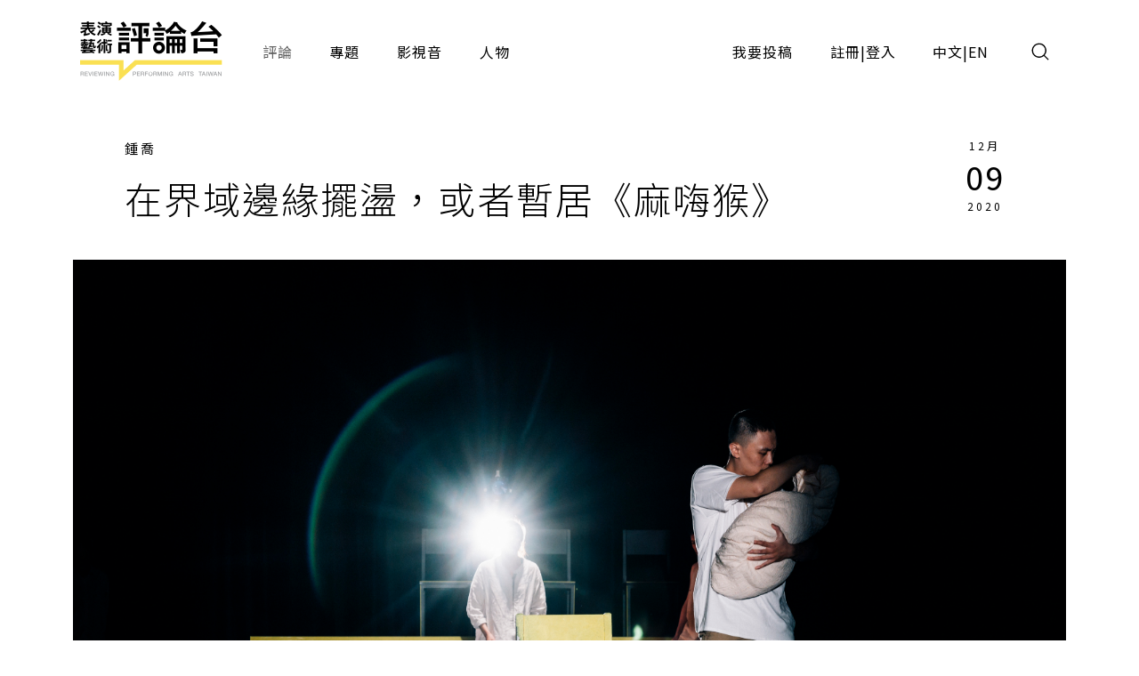

--- FILE ---
content_type: text/html;charset=UTF-8
request_url: https://pareviews.ncafroc.org.tw/comments/8afb9144-95c1-4bab-9370-7a84d62ec970
body_size: 20325
content:
<!DOCTYPE html>
<html>
<head>
  <meta charset="utf-8">
  
  <title>在界域邊緣擺盪，或者暫居《麻嗨猴》 - 鍾喬｜評論｜表演藝術評論台</title>
  <link rel="icon" href="/common/img/favicon.jpg">
  <meta name="viewport" content="width=device-width, initial-scale=1.0, maximum-scale=1.0, user-scalable=0" />
  <link href="https://fonts.googleapis.com/css2?family=Noto+Sans+TC:wght@300;400;500;700&display=swap" rel="stylesheet">
  <link href="https://fonts.googleapis.com/css2?family=Maven+Pro&display=swap" rel="stylesheet">

  <!-- core -->
  <script src="/core/jquery-3.5.1/jquery-3.5.1.min.js"></script>
  <link href="/core/bootstrap-5.1.2/css/bootstrap.min.css" rel="stylesheet">
  <script src="/core/bootstrap-5.1.2/js/bootstrap.bundle.min.js"></script>

  <!-- plugins -->
  <link href="/plugins/fontawesome-free-5.15.1-web/css/all.min.css" rel="stylesheet">
  <script src="/plugins/svg-inject-v1.2.3/svg-inject.min.js"></script>
  <link href="/plugins/swiper-6.3.4/swiper-bundle.min.css" rel="stylesheet">
  <script src="/plugins/swiper-6.3.4/swiper-bundle.min.js"></script>
  <script src="/plugins/jquery.marquee@1.6.0/jquery.marquee.min.js"></script>
  <script src="/plugins/twbs-pagination-1.4.2/jquery.twbsPagination.min.js"></script>
  <script src="/plugins/validate/jquery.validate.min.js"></script>
  <script src="/plugins/validate/messages_zh_TW.js"></script>
  <script src="/plugins/jquery-resizable@0.3.5/jquery-resizable.min.js"></script>
  <script src="/plugins/jquery.marquee@1.6.0/jquery.marquee.min.js"></script>
  <script src="/plugins/gsap-public/minified/gsap.min.js"></script>
  <script src="/plugins/popperjs@2.10.2/popper.min.js"></script>

  <!-- main -->
  <link href="/common/css/simplify.css" rel="stylesheet">
  <link href="/common/css/main.css" rel="stylesheet">
  <script src="/common/js/main.js"></script>
  <script>
      $(function(){
          var contextPath = "";

          $( "#search input[name=search-keyword]" ).keypress(function(e) {
              if(e.which == 13) {
                  $('.header-search-btn').trigger('click');
              }
          });

          $('.header-search-btn').click(function() {
              var keyword = $('input[name=search-keyword]').val();
              if (keyword !== '') {
                  window.location.href = contextPath + '/search?param=comment&keyword=' + keyword;
              }
          });
      });
  </script>
  <!-- Google tag (gtag.js) -->
  <script async src="https://www.googletagmanager.com/gtag/js?id=G-YV2XEZ9LV4"></script>
  <script>
      window.dataLayer = window.dataLayer || [];
      function gtag(){dataLayer.push(arguments);}
      gtag('js', new Date());

      gtag('config', 'G-YV2XEZ9LV4');
  </script>
  <style>
    @media screen and (min-width: 576px) {
      .footer_sponsors >div:nth-child(2) img {
        margin-bottom: 16px;
      }
    }
  </style>
  
  <meta property="og:title" content="在界域邊緣擺盪，或者暫居《麻嗨猴》 - 鍾喬｜評論｜表演藝術評論台" />
  <meta property="og:type" content="website"/>
  <meta property="og:url" content="https://pareviews.ncafroc.org.tw/comments/8afb9144-95c1-4bab-9370-7a84d62ec970" />
  <meta property="og:image" content="https://pareviews.ncafroc.org.tw//wp-content/uploads/2020/12/LYQ201125-烏犬劇場《麻嗨猴》spacing-_DSC0171.jpg" />
  <meta property="og:description" content="鍾喬（特約評論人） 有一片田野，他位於是非對錯的界域之外。我在那裏等你，當靈魂躺臥在那片草地上時⋯⋯ 這行詩，是這齣戲刪掉的一首詩中，值得特別關注的一行。因為，它間接揭露了，這齣戲預期在吸毒的社會命題" />
  <script>
        var size = 1;

        $(function(){
            var myPopoverTrigger = document.getElementById('sharedLink');
            myPopoverTrigger.addEventListener('shown.bs.popover', function () {
                copyPopover();
                $('#sharedLink').popover('hide');
                $('#sharedLink-m').popover('hide');
            });

            $('#sharedLink').click(function() {
                $('#sharedLink').popover('show');
            });

            $('#sharedLink-m').click(function() {
                $('#sharedLink-m').popover('show');
            });

            new toolBoxAnimation()
            new setFontSize('.editorBox')
            image_alt_append_figcaption('.editorBox')

            for (let i = 0; i < size; i++) {
                let noteText = '註' + (i + 1);
                let spanHtml = `<span id='wnote-${i + 1}' style='color: blue; cursor: pointer;'>${noteText}</span>`;

                $('.editorBox > div p:contains("' + noteText + '")').each(function () {
                    let html = $(this).html();
                    let updatedHtml = html.replace(noteText, spanHtml);
                    $(this).html(updatedHtml);
                });
            }

            for (let i = size; i > 0; i--) {
                let $note = $('.editorBox > div p:contains("註' + i + '")');
                $note.after($('#note-' + (i - 1)));

                $('#wnote-' + i).click(function() {
                    $('#note-' + (i - 1)).toggle();
                });
            }

            $('.editorBox--note_box').hide();

            let recommend1 = new Swiper("#recommend1", {
                slidesPerView: 1,
                spaceBetween: 16,
                autoHeight: true,
                breakpoints: {
                    576: {
                        slidesPerView: 2,
                        spaceBetween: 16,
                    },
                    992: {
                        slidesPerView: 3,
                        spaceBetween: 16,
                    },
                    1200: {
                        slidesPerView: 3,
                        spaceBetween: 24,
                    }
                },
                navigation: {
                    nextEl: ".next",
                    prevEl: ".prev",
                },
                pagination: {
                    el: ".swiper-pagination",
                    clickable: true,
                },
            });

            $('blockquote').addClass('editorBox--quote_box f-h3');

            $('.editorBox > div a').attr('target', '_blank');
        });

        /**
         * 置頂按鈕
         */
        function toTop(){
            document.body.scrollTop = 0;
            document.documentElement.scrollTop = 0;
        }

        /**
         * 區塊設定文字大小
         * [js-font-size=sm|md|lg] to change all children font-size of target
         */
        class setFontSize {
            constructor( target ){
                this.target = target || console.error('you haven\'t set target.')
                this.nowCls = ''
                this.elements_Px = []
                this.init()
                this.listeners()
            }

            init(){
                let This = this
                $.each( $(This.target).find('*'), function(idx,ele){
                    This.elements_Px.push( $(ele).css('font-size') )
                })
            }

            to( num, cls = null ){
                let This = this
                if ( cls == null || this.nowCls !== cls ){
                    This.nowCls = cls
                    $.each( $(This.target).find('*'), function(idx,ele){
                        $(ele).css('font-size', `calc( ${This.elements_Px[idx]} * ${num} )`)
                    })
                }
            }

            listeners(){
                let This = this
                $('[js-font-size]').on('click', function(){
                    switch ( $(this).attr('js-font-size') ){
                        case 'sm':
                            This.to( 0.9, 'sm' )
                            break
                        case 'md':
                            This.to( 1, 'md' )
                            break
                        case 'lg':
                            This.to( 1.2, 'lg' )
                            break
                        default:
                            This.to( 1, null )
                            break
                    }
                })
            }
        }


        /**
         * 按鈕動畫
         * .js-toolbox-trigger to trigger closest [js-toolbox]
         */
        class toolBoxAnimation {
            constructor(){
                this.TL = []
                this.gsap_option = {
                    duration: 0.3,
                    x: 0,
                    y: 0,
                    stagger: 0.05,
                    ease: 'back.in(1.3)'
                }
                this.init()
                this.listeners()
            }

            init(){
                $.each( $('[js-toolbox]'), function(idx,ele){
                    $(ele).attr('js-toolbox',idx)
                })
                this.update()
            }

            update(){
                if ( window.innerWidth >= 992 ){ // PC
                    this.gsap_option.x = function(idx, target, targets) {
                        let width = targets.slice( idx, targets.length ).reduce( (acc, item) => { // 計算各按鈕離最右邊的距離
                            return acc + $(item).outerWidth()
                        }, 0)
                        return width
                    }
                    this.gsap_option.y = 0
                } else { // M
                    this.gsap_option.y = function(idx, target, targets) {
                        let height = targets.slice( idx, targets.length ).reduce( (acc, item) => { // 計算各按鈕離最上邊的距離
                            return acc - $(item).outerHeight()
                        }, 0)
                        return height
                    }
                    this.gsap_option.x = 0
                }
                let This = this
                $.each( $('[js-toolbox]'), function(idx,ele){
                    let item = $(`[js-toolbox=${idx}] .js-toolbox-item`)
                    if ( This.TL[idx] ){
                        TweenMax.set( item, {clearProps:'all'})
                        This.TL[idx].kill()
                    }
                    This.TL[idx] = new TimelineMax()
                    This.TL[idx].to( item, This.gsap_option )
                    This.TL[idx].seek(1)
                })
            }

            toggle(obj){
                let This = this
                if ( $(obj).hasClass('active') ){
                    $(obj).removeClass('active')
                    let idx = $(obj).closest('[js-toolbox]').attr('js-toolbox')
                    This.TL[idx].play()
                } else {
                    $(obj).addClass('active')
                    let idx = $(obj).closest('[js-toolbox]').attr('js-toolbox')
                    This.TL[idx].reverse()
                }
            }

            listeners(){
                let This = this
                $('.js-toolbox-trigger').on('click', function(){
                    This.toggle(this)
                })

                window.matchMedia('(min-width: 992px)').addListener(function(evt){
                    $('.js-toolbox-trigger').removeClass('active')
                    This.update()
                })
            }
        }

        function copyPopover() {
            var str = document.getElementsByClassName('popover-body');
            window.getSelection().selectAllChildren(str[0]);
            document.execCommand("Copy")
        }

        /**
         * alt 自動生成圖說
         * <img alt="XXX"> alt content will be <figcaption>XXX</figcaption>
        */
        function image_alt_append_figcaption( targetEditor ){
            $(targetEditor).find('img').each( function(idx, ele){
                let alt = $(ele).attr('alt')
                if ( alt !== undefined && alt !== '' ){
                    let newStr = `
                        <figure>
                            ${$(ele)[0].outerHTML}
                            <figcaption class="f-cap mt-1">${alt}</figcaption>
                        </figure>
                    `
                    $(ele).replaceWith( newStr )
                }
            })
        }
    </script>
</head>
<body>
<div class="wrap">
  <header>
    <div class="container-xl header navbar navbar-expand-lg">
      <a class="navbar-brand" href="/index">
        <img class="d-none d-lg-block" src="/common/img/Logo.png" height="83">
        <img class="d-block d-lg-none" src="/common/img/Logo.png" height="56" style="image-rendering: -webkit-optimize-contrast;">
      </a>
      <button type="button" class="btn header-search-btn hover:fill" data-bs-toggle="modal" data-bs-target="#search">
        <img src="/common/img/icon/Search.svg" onload="SVGInject(this)">
      </button>
      <button type="button" class="btn navbar-toggler" data-bs-target="#header-toggle" data-bs-toggle="collapse" aria-expanded="false">
        <img src="/common/img/icon/Menu.svg">
      </button>
      <div id="header-toggle" class="collapse navbar-collapse">
        <div class="header_menu">
          <ul class="navbar-nav d-lg-none">
            <li class="nav-item ms-auto">
              <button type="button" class="btn navbar-toggler collapsed" data-bs-target="#header-toggle" data-bs-toggle="collapse" aria-expanded="true">
                <img src="/common/img/icon/Menu-close.svg">
              </button>
            </li>
          </ul>
          <ul class="navbar-nav">
            <li class="nav-item"><a class="nav-link active" href="/comments">評論</a></li>
            <li class="nav-item"><a class="nav-link" href="/subjects">專題</a></li>
            <li class="nav-item"><a class="nav-link" href="/medias/podcast">影視音</a></li>
            <li class="nav-item"><a class="nav-link" href="/characters">人物</a></li>
          </ul>
          <ul class="navbar-nav ms-lg-auto">
            <li class="nav-item"><a class="nav-link" href="/member/contribute-edit-notice">我要投稿</a></li>
            <li class="nav-item" >
              <span class="nav-link splitLink">
                <a class="alink" href="/register">註冊</a> | <a class="alink" href="/login">登入</a>
              </span>
            </li>
            
            <li class="nav-item">
              <span class="nav-link splitLink">
                <span>中文</span> | <a href="/en/index?lang=en" class="alink">EN</a>
              </span>
            </li>
          </ul>
        </div>
      </div>
      </nav>
  </header>

  <main>
    <div class="container-xl">
        <div class="container_1000">
            <div class="cardBox">
                <div class="cardBox--body">
                    <div class="cardBox--text">
                        <div class="f-cap">
                            <a class="alink" href="/characters/408a6443-8e6e-48b4-ab00-88d2aad5f39a">鍾喬</a>
                            
                        </div>
                        <div class="f-h1 pe-sm-3">在界域邊緣擺盪，或者暫居《麻嗨猴》</div>
                    </div>
                    <div class="cardBox--date">
                        <div class="dateBox_mDy mx-auto">
                            <div>12月</div>
                            <div>09</div>
                            <div>2020</div>
                        </div>
                    </div>
                </div>
            </div>
        </div>
        <img class="w-100" src="/wp-content/uploads/2020/12/LYQ201125-烏犬劇場《麻嗨猴》spacing-_DSC0171.jpg">
        <div class="container_1000">
            <div class="py-3 f-cap">LYQ201125 烏犬劇場《麻嗨猴》spacing _DSC0171</div>
        </div>
        <div class="py_40 ch_mb_3 pos_r">
            <div class="sideToolbox--pos mb_40">
                <div class="sideToolbox--grp">
                    <div class="sideToolbox" js-toolbox>
                        <div class="sideToolbox--item js-toolbox-item">
                            <a class="sideToolbox--btn btn btn_outline" id="sharedLink" href="javascript:;" data-bs-container="body" data-bs-toggle="popover" data-bs-placement="top" data-bs-content="https://pareviews.ncafroc.org.tw/comments/8afb9144-95c1-4bab-9370-7a84d62ec970"><img src="/common/img/icon/Link.png" alt="Link"></a>
                        </div>
                        <div class="sideToolbox--item js-toolbox-item">
                            <a class="sideToolbox--btn btn btn_outline" href="http://line.naver.jp/R/msg/text/?在界域邊緣擺盪，或者暫居《麻嗨猴》%0D%0Ahttps://pareviews.ncafroc.org.tw/comments/8afb9144-95c1-4bab-9370-7a84d62ec970"><img src="/common/img/icon/Line-chat.png" alt="Line"></a>
                        </div>
                        <div class="sideToolbox--item js-toolbox-item">
                            <a class="sideToolbox--btn btn btn_outline" href="https://www.facebook.com/sharer.php?u=https://pareviews.ncafroc.org.tw/comments/8afb9144-95c1-4bab-9370-7a84d62ec970"><img src="/common/img/icon/Facebook-f.png" alt="Facebook"></a>
                        </div>
                        <div class="sideToolbox--item">
                            <div class="sideToolbox--btn btn btn_outline js-toolbox-trigger"><img src="/common/img/icon/Share.png" alt="分享"></div>
                        </div>
                    </div>

                    <div class="sideToolbox" js-toolbox>
                        <div class="sideToolbox--item js-toolbox-item">
                            <div class="sideToolbox--btn btn btn_outline" js-font-size="sm"><img height="12" src="/common/img/icon/FontSize.svg" alt="小"></div>
                        </div>
                        <div class="sideToolbox--item js-toolbox-item">
                            <div class="sideToolbox--btn btn btn_outline" js-font-size="md"><img height="18" src="/common/img/icon/FontSize.svg" alt="中"></div>
                        </div>
                        <div class="sideToolbox--item js-toolbox-item">
                            <div class="sideToolbox--btn btn btn_outline" js-font-size="lg"><img height="24" src="/common/img/icon/FontSize.svg" alt="大"></div>
                        </div>
                        <div class="sideToolbox--item">
                            <div class="sideToolbox--btn btn btn_outline js-toolbox-trigger"><img src="/common/img/icon/Font.png" alt="字體"></div>
                        </div>
                    </div>

                    <div class="sideToolbox d-none d-lg-flex">
                        <div class="sideToolbox--item">
                            <div class="sideToolbox--btn sideToolbox--btn_up btn btn_outline" onclick="toTop()"></div>
                        </div>
                    </div>
                </div>
            </div>

            <div class="container_800">

                <div class="f-cap mb_60">
                    <div class="d-flex">
                        <div class="me-3"><span class="me-1" >1941</span>次瀏覽</div>
                        <!-- 該區使用FB外掛 -->
                        <div>
                            
                            <div class="fb-like" data-width="" data-layout="button_count" data-action="like" data-size="small" data-share="false" data-href="https://pareviews.ncafroc.org.tw/?p=63855"></div>
                        </div>
                    </div>
                </div>

                <div class="editorBox _font_lg">
                    <div>鍾喬（特約評論人）<br><br><p></p><blockquote>有一片田野，他位於是非對錯的界域之外。我在那裏等你，當靈魂躺臥在那片草地上時⋯⋯</blockquote><p></p>
<p>這行詩，是這齣戲刪掉的一首詩中，值得特別關注的一行。因為，它間接揭露了，這齣戲預期在吸毒的社會命題上，置入一個生命與既成制度存在的關係。也因此，它提示我們：這齣戲關切的不應是已然存在的結局；或者說，符合制度性制約的判定。而是在是非對錯的界域之外，如果浮現一片田野，在種種交錯纏織的繁複社會關係中，躺臥草坪上的靈魂，將如何現身與你我對話。</p>
<p></p>
<p>那麼，對於被社會邊緣化的「用藥者」；或說，經常飽受汙名化的吸毒犯。你想要參與具備某種同理心的一趟航行嗎？如果可以，這齣戲將開啟一個啟航的港灣，邀你登船同行，你準備好了嗎？劇場裡的人與時空，在那波濤浪潮的擺盪中⋯⋯等你！這是看這齣戲，在與現實世界的毒品氾濫做聯想時，很有啟發性的一種態度。這裡說「態度」，說的是某種傾向性：既涉及劇場美學，也和社會權力關係的對話過程，關係甚深。也就是一種對議題性劇場的美學「態度」。</p>
<p></p>
<p>這些年來，劇場界風行著以議題入戲的創作風。從開放社會的角度而言，劇場作為一種另類思考的文化行動，似乎脈絡更趨鮮明，這無疑是戲劇美學的社會性驅力。然而，議題入戲也存在著弔詭性。很常出現的是：在民主的假借上取得戲劇表現的政治正確性；卻在明知或潛意識中，刻意避開問題意識的核心。最為鮮明的案例，莫過於在參與式劇場中，選擇以選票式的民主作為戲劇論壇的替代方案。這種替代性選項，讓人留下符合於民主普世價值的印象或者想像；實質上，卻完全無法在民眾參與的過程中，讓觀眾遂行人民民主的基本權益，形塑觀者顛覆既有靜態觀賞的態度，且思索舞台發生過程或結局的干預性介入。</p>
<p></p>
<p>這可以說是議題性戲劇的方便法門：以符合政治權力運作的軌道，執行一種戲劇美學的社會參與。然則，這似乎成為「烏犬劇場」在創作《麻嗨猴》這齣以議題出發的戲時，某種警覺性的自省。導演彭子玲一席演出的話語，值得探究。她說：</p>
<p></p><blockquote>「議題要賦予創作慾望一個公共正當性是很容易的。 但為了探索議題中層層肌理，為了尋找一個使不同背景的觀眾動念動心的可能性，卻是非常非常困難！」</blockquote><p></p>
<p>那麼，困難在哪裡？我們可能要問。當我們提問時，也走在剝落層層議題糾結的路途中。從這齣戲，我們的發現是：免於規訓的入徑方法，在於入徑的創作群，如何在劇本構思的創發下，首先便將公共正當性剝除。亦即，與其處理戒毒的規訓，不如處理青少年如何踩上「用藥」的紅線。與此同時，《麻嗨猴》開啟了一齣戲的故事軸線；同時，將人物的虛構性與現實性，做了交錯性的穿插處理。人物所處的狀態，有時像似比夢境更魔幻的現實；有時，則是比現實更荒唐的夢境。或許，這也是「用藥」之所以成癮的某種潛在因素。因為，迷幻召喚的恆久不是藥物本身，而是人自身。這是《麻嗨猴》作為一齣戲，首先想要揭開的命題謎團。</p>
<p></p>
<p><img class="wp-image-63862 size-medium" src="https://pareviews.ncafroc.org.tw/wp-content/uploads/2020/12/LYQ201126-烏犬劇場《麻嗨猴》彩排／演出-small-_DSC2508-200x300.jpg" alt="麻嗨猴（烏犬劇場提供／攝影林育全）" width="200" height="300"> <br></p>
<p></p>
<p>議題性戲劇，沒有免於社會議題介入的權益，這是美學與表現的必然，否則便稱不上議題性了。現在，得以進一步關切的是，一齣關於毒品的戲延伸至社會批判面時，引人深思「用藥」問題的核心在於：扯入「用藥」風波的青春男女，如何有機會，與社會主流價值、教育機構與矯正機關，共同學習「用藥」這件事的罪刑判斷問題。「用藥」產生罪刑的問題，必然須受到矯正或監管，這無庸置疑；然則，社會與國家是與「用藥者」共同承擔產生的問題，以及發生的犯罪責任呢？又或只是推給當事的個體與群落，於暗黑角落無限承擔悻責的繼續發生呢？</p>
<p></p>
<p>探究「用藥者」的心理過程，是面對毒品氾濫的初衷與結果，這很關鍵。因而形成本戲的主軸走向。然而，深思劇本構造與發展的編劇王少君，在《麻嗨猴》一戲中，採行的迂迴策略，雖說常見，卻步步讓觀眾側身在探索的行列中，這是在迷陣與朗徑的交錯間，開發出的一條道途。戲一開場不久，我們即知主角是在飆玩的車陣中，被同夥的男生給塞了一包藥，而步上犯毒的罪刑。</p>
<p></p>
<p></p>
<p></p>
<p></p>
<p></p><blockquote>James：反正這包粗ㄟ就是你的，你⾃⼰⽤還是賣掉都好。算哥這幾年補送你的禮物。（ James硬是把安非他命（咖啡包）放在李的口袋裡。）</blockquote><p></p>
<p>冤屈於是成了罪罰；罪罰於是讓他無路可走，更無路可退。這個開端，讓一個在逆風中隨飆車向前的青年，失卻了成長座標的方位。從此，像是不斷斷裂的環扣般，因為打賭輸了改稱自己是「猴子李」的「李志豪」，在人與社會關係中，切割般地硬是扯斷與友朋、玩伴和親人間的關係。說這冤屈的安排，是戲劇化的情節鋪陳嗎？倒也不見得那般刻意或服務於劇情線索。在很多青春「用藥者」現實案例中，經常也不難見到。「猴子」便這樣被關進牢房中。舞台上一開始，便出現一條象徵鮮紅的鞋帶所繫出的紅色粗麻繩，懸在高高的樑上。「猴子」沒命了！然則，沒命成了一則潛藏性的謎。他只是失去了生命。到底如何失去生命，成為穿梭於敘事者與劇中人物的演員，一路探究的軸線。</p>
<p></p>
<p><img class="wp-image-63860 size-large" src="https://pareviews.ncafroc.org.tw/wp-content/uploads/2020/12/LYQ201127-烏犬劇場《麻嗨猴》彩排／演出-small-_DSC4791-750x499.jpg" alt="麻嗨猴（烏犬劇場提供／攝影林育全）" width="750" height="499"> <br></p>
<p></p>
<p>從這條軸線探索下去，心理學面相的劇場探究，回到編劇與導演兩位的專業中（兩人皆畢業於輔大心理系）。很值得在這面向，繼續做些鋪陳的是：心理劇場通常予人某種刻版印象，即是開展聆聽與個體的創傷療癒，並總在抹平傷痕的各式劇情轉折間，令參與者及舞台上的表演者熱淚盈眶！坦言之，療癒成為心理劇場的主要面向，倒也無可厚非；關鍵的是，如何在心理介面置入社會結構性的關切與批判，稱作：社會心理共同療癒。這是本劇從劇本到演出歷程中，一趟有著傾向性的旅程。這較鮮明的出現在主角十七歲生日那天，決定在前胸後背紋上齊天大聖孫悟空的紋身時。孫悟空，石頭裡迸出來的猴子，長生不死，大鬧天庭。好比這曾經用毒卻已戒除的「麻嗨猴」，以身上的永久印記—紋身，和現有體制追、拉、推、旋，灌滿著習武術以「變身」的慾望。這場戲，將心理層次拉到一個結構面上來對待，意味著這腳色正歷經一場，如何於法國哲學家傅柯（Foucault）所言的：在「權力神經系統」的鬥爭與掙扎中「變身」的歷程。他這麼展開了身體的獨白：</p>
<p></p><blockquote>「猴⼦左臂青龍，右臂⽩虎，左腳貔貅，右腳蟾蜍。只剩前胸後背有⼀⽚淨⼟。這⽚空蕩蕩的感覺，讓他常常做惡夢。十七歲⽣⽇那天，他決定給⾃⼰禮物：齊天⼤聖孫悟空蹲在五指山上的紋身。」</blockquote><p></p>
<p>因此，在這齣戲中，心理劇場的介入，呈現了戲劇與療癒的社會辯證關係。療癒，通常在劇場中被誤用，又或者擴大使用於醫病關係中；亦即，在單向對待化的隱藏性權威中，表面上看來，像是在發生對話關係；實質上，卻在生產著一種馴化的結果。而偏偏「猴子」這腳色，不願僅僅是一個需要被聆聽的受創者，他希望透過「變身」的救贖，碰撞整個制度的固定化模式。</p>
<p></p>
<p>既是「變身」，指涉的自然是身體。的確，身體是這齣戲的主要元素，倒不是動作、節奏或速度與對決，在觀看的快感中，所取得的像似武打電影的刺激感；而是，超出這些外在元素之外，如何在戲劇情境中探索邊緣身體的處境，以及在社會權力的包圍下，如何尋獲或者更深的可能是遺失身體主體建構的問題。然而，很明顯的，這都並非是個人對於主體的想像，得以去達成的課題；而是在人與社會權力關係拉扯時，規訓與逞戒，帶來的通常是個人的束縛與服從；達到的效果，很可能表面上壓制了對方，骨子裡卻是反效果。又或者說，非止未曾達到效果；相反的，讓個體更加陷落到挫折或逆反的沉落中。</p>
<p></p>
<p>劇中，身體的「癢」與猴子予人刻板化印象的抓癢，以及上癮的「癢」，交錯著形成一個密織的網絡。檢察官說：「已經戒毒的話怎麼會癢？」猴子回答：「我說了，我吸毒才不會癢。」。所以，「癢」作為上癮的反應，充滿著義正嚴詞的汙名化。因而探究議題，形成這齣議題導向的戲碼——不僅以議題作為導向，而是去追問議題背後潛藏的錯綜元素與伏筆。這是一種與觀眾共同探索情境的議題劇場。文宣文案上，如是說：</p>
<p></p><blockquote>「毒品議題只是社會體制的照妖鏡，重點不是藥物濫用的結果，而是「人為什麼需要毒品？」，一個人如果在社會體制裡能自由、與他人能夠建立良好的社會連結，有什麼理由會需要特定藥物來痲痺自己？」</blockquote><p></p>
<p>作為戲劇的終結，稱作「猴子」李志豪在看守所裡「終結」了！在魔幻寫實的獨白中，母親看彷彿看見他在五指山上，變回自己肚裡的嬰兒，他說著：「媽！我終於回家了！我這輩⼦再也不⽤為了發癢⽽ 羞愧了。」然則，各種關於李志豪到底如何「終結」的猜測，仍在光天化日的角落裡流傳著「李志豪是⽤鞋帶上吊⾃殺！」、「李志豪是被隱形殺⼿暗殺！」、「李志豪是肚⼦餓死的！」。</p>
<p></p>
<p></p>
<p></p>
<p><img class="wp-image-63863 size-large" src="https://pareviews.ncafroc.org.tw/wp-content/uploads/2020/12/LYQ201127-烏犬劇場《麻嗨猴》彩排／演出-small-_DSC4818-750x500.jpg" alt="麻嗨猴（烏犬劇場提供／攝影林育全）" width="750" height="500"> <br></p>
<p></p>
<p>回到先前「態度」的討論。空間，在這齣戲中挑戰著觀眾對議題發生的態度，這是另一個切入點，堪稱重要。在戲的劇情轉折中，出現檢察官與富男在觀眾席高台現身的場景。從形式美學的角度出發，也可以僅是一種為了達成疏離效果的鋪陳，就像劇中人物的「丑＝敘事者」是與「角色＝人物」是相類似的手法。若從心裡介面的社會辯證出發，卻潛藏著對於階級的與權力關係的某種暗示；然而，深究戲劇脈絡的理性推展，這其中卻也存在著剝落的問題。怎麼說呢？也就是在處理「猴子」與權力關係上，著墨甚多于個體案例與自身內在及體制辯駁上。從而，「猴子」這腳色的身體，面對的像似不斷被壓縮的狀態，卻並未藉此開展交錯的權力關係，於身體內部與外部產生的心理與社會壓迫的糾纏狀態！</p>
<p></p>
<p>觀眾在這些場景的態度上，顯得只是參與了一樁表演中的事件；而不是在這事件中，生產出作為觀眾本身與這事件的連帶關係。作為觀看者的觀眾，與舞台同步發生著空間隔離的狀態；一旦，演出企圖打破這隔離狀態時，時間介入空間的主動性，如何轉而由觀眾來決定，這是「看」與「被看」的關係重新被打破的瞬間。每當這樣的瞬間來臨時，觀眾便更靠近事件背後指涉的現實一步！在這齣戲裡，觀眾像似不斷被拉進這事件中，卻也隨著事件身處解不開的謎團中。說穿了，並未達成被舞台觀看的狀態，這是本劇可以繼續被探討的問題。</p>
<p></p>
<p>五年前，得知《烏犬劇場》走進邊緣青少年的生存空間中，開展劇場工作坊與演出；五年後，「麻嗨猴」以議題劇場現身舞台。因為，根基在於多年互動背景的建構，稱之為劇場在社會美學上的文化行動，似乎勝過議題劇場的侷限！</p>
<p></p>
<p>製作人蘇泓賓因為曾經在相關戒毒單位工作過，他的一句話，可以說道盡製作這齣戲的核心關切，他說：「他們（用藥者或被誣告的吸毒犯）不需要別人可憐他，也不缺別人指責他，而是理解他的發生什麼事，他那身為人單純的渴望：被愛。」</p>
<p></p>
<p>「愛」，很單純，也很複雜。因為對邊緣逆風少年與少女而言，「愛」是議題，更是問題。由於多年在青少年輔育院（監所）進行戲劇教育的經驗【1】，讓我親身目睹並反思：為了「愛」或「被愛」，輕者傷痕累累，重者輕生自戕，令人在悲痛的時刻，經常想著「愛」絕非僅僅是個體療癒的情境，更多是整體社會構造，對於邊緣者的階級落差問題。這是「麻嗨猴」值得探索另一種的方向！</p>
<p></p>
<p>註釋</p>
<p>1、作者擔任藝術總監的《差事劇團》，於 2016年至2020年，分別在 新竹誠正中學和彰化誠正中學分校進行戲劇工作坊與展演，達五年時間。</p></div>

                    <div style="display:none;">
                        <div id="note-0" class="editorBox--note_box f-cap"></div>
                    </div>

                    <div class="editorBox--yellowBorder">
                        <h3>《麻嗨猴》</h3>
                        <p>
                            演出｜烏犬劇場<br>
                            時間｜2020/11/27 19:30<br>
                            地點｜水源劇場
                        </p>
                    </div>

                    <div class="tagBox my_60">
                        <a class="tag_lv1" href="../comments?type=62a7a8f8-7b4a-454e-8b16-73a445153064">非特定</a>
                        
                        <a class="tag_lv2" href="/comments?tags=%E5%A4%9A%E7%84%A6%E8%88%9E%E5%8F%B0">多焦舞台</a><a class="tag_lv2" href="/comments?tags=%E5%BD%AD%E5%AD%90%E7%8E%B2">彭子玲</a><a class="tag_lv2" href="/comments?tags=%E5%BF%83%E7%90%86">心理</a><a class="tag_lv2" href="/comments?tags=%E6%B0%B4%E6%BA%90%E5%8A%87%E5%A0%B4">水源劇場</a><a class="tag_lv2" href="/comments?tags=%E6%B7%B1%E5%BA%A6%E8%A7%80%E9%BB%9E">深度觀點</a><a class="tag_lv2" href="/comments?tags=%E7%83%8F%E7%8A%AC%E5%8A%87%E5%A0%B4">烏犬劇場</a><a class="tag_lv2" href="/comments?tags=%E7%89%B9%E7%B4%84%E8%A9%95%E8%AB%96%E4%BA%BA">特約評論人</a><a class="tag_lv2" href="/comments?tags=%E7%8E%8B%E5%B0%91%E5%90%9B">王少君</a><a class="tag_lv2" href="/comments?tags=%E7%A4%BE%E6%9C%83%E8%AD%B0%E9%A1%8C">社會議題</a><a class="tag_lv2" href="/comments?tags=%E8%A9%A9%E5%8C%96">詩化</a><a class="tag_lv2" href="/comments?tags=%E8%AA%A0%E6%AD%A3%E4%B8%AD%E5%AD%B8">誠正中學</a><a class="tag_lv2" href="/comments?tags=%E8%AA%A0%E6%AD%A3%E4%B8%AD%E5%AD%B8%E5%BD%B0%E5%8C%96%E5%88%86%E6%A0%A1">誠正中學彰化分校</a><a class="tag_lv2" href="/comments?tags=%E9%8D%BE%E5%96%AC">鍾喬</a><a class="tag_lv2" href="/comments?tags=%E9%9A%8E%E7%B4%9A">階級</a><a class="tag_lv2" href="/comments?tags=%E9%BA%BB%E5%97%A8%E7%8C%B4">麻嗨猴</a>
                    </div>

                    
                </div>

                <div class="sideToolbox--pos my_40 d-lg-none">
                    <div class="sideToolbox--grp">
                        <div class="sideToolbox" js-toolbox>
                            <div class="sideToolbox--item js-toolbox-item">
                                <a class="sideToolbox--btn btn btn_outline" id="sharedLink-m" href="javascript:;" data-bs-container="body" data-bs-toggle="popover" data-bs-trigger="focus" data-bs-placement="top" data-bs-content="https://pareviews.ncafroc.org.tw/comments/8afb9144-95c1-4bab-9370-7a84d62ec970"><img src="/common/img/icon/Link.png" alt="Link"></a>
                            </div>
                            <div class="sideToolbox--item js-toolbox-item">
                                <a class="sideToolbox--btn btn btn_outline" href="http://line.naver.jp/R/msg/text/?在界域邊緣擺盪，或者暫居《麻嗨猴》%0D%0Ahttps://pareviews.ncafroc.org.tw/comments/8afb9144-95c1-4bab-9370-7a84d62ec970"><img src="/common/img/icon/Line-chat.png" alt="Line"></a>
                            </div>
                            <div class="sideToolbox--item js-toolbox-item">
                                <a class="sideToolbox--btn btn btn_outline" href="https://www.facebook.com/sharer.php?u=https://pareviews.ncafroc.org.tw/comments/8afb9144-95c1-4bab-9370-7a84d62ec970"><img src="/common/img/icon/Facebook-f.png" alt="Facebook"></a>
                            </div>
                            <div class="sideToolbox--item">
                                <div class="sideToolbox--btn btn btn_outline js-toolbox-trigger"><img src="/common/img/icon/Share.png" alt="分享"></div>
                            </div>
                        </div>

                        <div class="sideToolbox">
                            <div class="sideToolbox--item">
                                <div class="sideToolbox--btn sideToolbox--btn_up btn btn_outline" onclick="toTop()"></div>
                            </div>
                        </div>
                    </div>
                </div>

                <!-- 該區使用FB外掛 -->
                <div>
                    
                    <div class="fb-comments" data-width="100%" data-numposts="5" data-href="https://pareviews.ncafroc.org.tw/?p=63855"></div>
                </div>
            </div>
        </div>
    </div>

    <hr />
    <section class="py_40 py_xl_60">
        <div class="container-xl">
            <div id="recommend1" class="swiper-container">
                <div class="d-flex flex-column flex-xl-row align-items-center justify-content-between">
                    <div class="f-h2">推薦評論</div>
                    <div class="swiper_round_navigation d-flex mt-3 mt-xl-0">
                        <div class="prev me-3"></div>
                        <div class="next"></div>
                    </div>
                </div>
                <div class="swiper-wrapper">
                    <div class="swiper-slide">
                        <div class="cardBox">
                            <div class="cardBox--img img_full flex_center hover_fadeIn" style="background-image: url(/upload/review/20230626/808b04a4fa3a4cc1a3833ce122462cc8/808b04a4fa3a4cc1a3833ce122462cc8.jpeg);">
                                <div js-device="pc" class="js-follow-cursor-container">
                                    <div class="js-follow-cursor">
                                        <a href="85c9412d-7227-4589-a8c2-702827c51544" class="btn btn_circle hover_fadeIn--item">深入了解</a>
                                    </div>
                                </div>
                            </div>
                            <div class="cardBox--body">
                                <div class="cardBox--text">
                                    <div class="f-cap">
                                        <a class="alink" href="/characters/afe10851-9c82-4f72-9168-d0274fd59756">楊禮榕</a>
                                        
                                        

                                    </div>
                                    <div class="f-h3 text-more-2 cardBox--title-height"><a class="alink" href="/comments/85c9412d-7227-4589-a8c2-702827c51544">臺灣歹囡仔的潑猴之癢《麻嗨猴》</a></div>
                                    <div class="f-p text-more-3 cardBox--desc-height">《麻嗨猴》是以毒品問題，討論青少年犯罪者背後破碎的成長經驗、歧視的社會視線、預設的檢警立場。角色李志豪從青少年時期就受毒品影響⋯⋯創作團隊關懷的不只是青少年毒品問題，而是更大範疇的人文關懷。</div>
                                </div>
                                <div class="cardBox--date">
                                    <div class="dateBox_mDy mx-auto">
                                        <div>6月</div>
                                        <div>26</div>
                                        <div>2023</div>
                                    </div>
                                </div>
                            </div>
                            <div class="cardBox--foot">
                                <div class="tagBox cardBox--tags-height">
                                    <a class="tag_lv1" href="../comments?type=165b33dc-b32e-43a5-aeb8-31b92c39c767">戲劇</a>
                                    <label class="tag_lv2">專案 2022</label>
                                    
                                        <a class="tag_lv2" href="/comments?tags=%E6%A5%8A%E7%A6%AE%E6%A6%95">楊禮榕</a>
                                    
                                        <a class="tag_lv2" href="/comments?tags=%E7%83%8F%E7%8A%AC%E5%8A%87%E5%A0%B4">烏犬劇場</a>
                                    
                                        <a class="tag_lv2" href="/comments?tags=%E7%95%B6%E9%80%B1%E8%A9%95%E8%AB%96">當週評論</a>
                                    
                                        <a class="tag_lv2" href="/comments?tags=%E8%87%BA%E5%8C%97%E8%A1%A8%E6%BC%94%E8%97%9D%E8%A1%93%E4%B8%AD%E5%BF%83%E8%97%8D%E7%9B%92%E5%AD%90">臺北表演藝術中心藍盒子</a>
                                    
                                        <a class="tag_lv2" href="/comments?tags=%E9%BA%BB%E5%97%A8%E7%8C%B4">麻嗨猴</a>
                                    
                                </div>
                                <div>
                                    <i class="fas fa-eye"></i>
                                    <span>2835</span>
                                </div>
                            </div>
                        </div>
                    </div>
                    <div class="swiper-slide">
                        <div class="cardBox">
                            <div class="cardBox--img img_full flex_center hover_fadeIn" style="background-image: url(/upload/review/20230616/0fb02b5f9fe84faba016d60be0a7fdca/0fb02b5f9fe84faba016d60be0a7fdca.jpg);">
                                <div js-device="pc" class="js-follow-cursor-container">
                                    <div class="js-follow-cursor">
                                        <a href="13fa4427-87b1-49b6-9132-390e280e85f2" class="btn btn_circle hover_fadeIn--item">深入了解</a>
                                    </div>
                                </div>
                            </div>
                            <div class="cardBox--body">
                                <div class="cardBox--text">
                                    <div class="f-cap">
                                        <a class="alink" href="/characters/a35fd822-e323-49d7-9f00-c04ba8c792da">劉仲倫</a>
                                        
                                        

                                    </div>
                                    <div class="f-h3 text-more-2 cardBox--title-height"><a class="alink" href="/comments/13fa4427-87b1-49b6-9132-390e280e85f2">紅鞋男孩的死亡《麻嗨猴》</a></div>
                                    <div class="f-p text-more-3 cardBox--desc-height">這樣的內容被放在中產階級的精緻劇場中，觀看者除了一般觀眾，社工、陪伴者和照護者也是主要被邀請對象；彷彿進入一個乾淨、安全的實驗室目睹製毒的過程，變成了科普型教學，或是探討原生家庭與環境型塑的因果教化劇。</div>
                                </div>
                                <div class="cardBox--date">
                                    <div class="dateBox_mDy mx-auto">
                                        <div>6月</div>
                                        <div>16</div>
                                        <div>2023</div>
                                    </div>
                                </div>
                            </div>
                            <div class="cardBox--foot">
                                <div class="tagBox cardBox--tags-height">
                                    <a class="tag_lv1" href="../comments?type=165b33dc-b32e-43a5-aeb8-31b92c39c767">戲劇</a>
                                    <label class="tag_lv2">特約 2023</label>
                                    
                                        <a class="tag_lv2" href="/comments?tags=%E5%8A%89%E4%BB%B2%E5%80%AB">劉仲倫</a>
                                    
                                        <a class="tag_lv2" href="/comments?tags=%E7%83%8F%E7%8A%AC%E5%8A%87%E5%A0%B4">烏犬劇場</a>
                                    
                                        <a class="tag_lv2" href="/comments?tags=%E7%95%B6%E9%80%B1%E8%A9%95%E8%AB%96">當週評論</a>
                                    
                                        <a class="tag_lv2" href="/comments?tags=%E8%87%BA%E5%8C%97%E8%A1%A8%E6%BC%94%E8%97%9D%E8%A1%93%E4%B8%AD%E5%BF%83%E8%97%8D%E7%9B%92%E5%AD%90">臺北表演藝術中心藍盒子</a>
                                    
                                        <a class="tag_lv2" href="/comments?tags=%E9%BA%BB%E5%97%A8%E7%8C%B4">麻嗨猴</a>
                                    
                                </div>
                                <div>
                                    <i class="fas fa-eye"></i>
                                    <span>3919</span>
                                </div>
                            </div>
                        </div>
                    </div>
                    <div class="swiper-slide">
                        <div class="cardBox">
                            <div class="cardBox--img img_full flex_center hover_fadeIn" style="background-image: url(/wp-content/uploads/2020/12/LYQ201126-烏犬劇場《麻嗨猴》彩排／演出-small-_DSC1928.jpg);">
                                <div js-device="pc" class="js-follow-cursor-container">
                                    <div class="js-follow-cursor">
                                        <a href="2268a4be-b769-4591-9f62-0a0cf7f0f6ce" class="btn btn_circle hover_fadeIn--item">深入了解</a>
                                    </div>
                                </div>
                            </div>
                            <div class="cardBox--body">
                                <div class="cardBox--text">
                                    <div class="f-cap">
                                        <a class="alink" href="/characters/a258e50b-8649-4906-8b30-84717b18e8ab">張又升</a>
                                        
                                        

                                    </div>
                                    <div class="f-h3 text-more-2 cardBox--title-height"><a class="alink" href="/comments/2268a4be-b769-4591-9f62-0a0cf7f0f6ce">「立法止癢癢更癢」與「泛武術身體」：勇於嘗試的《麻嗨猴》</a></div>
                                    <div class="f-p text-more-3 cardBox--desc-height">劇組用心呈現許多細節，如李志豪為了「止癢」而在身體各處刺青時，我們看到平時劇場相對少見的「武術─武打─武俠」身體及意象；⋯⋯不只如此，貫穿全劇還有兩個關鍵字特別發人深省。（張又升）</div>
                                </div>
                                <div class="cardBox--date">
                                    <div class="dateBox_mDy mx-auto">
                                        <div>12月</div>
                                        <div>01</div>
                                        <div>2020</div>
                                    </div>
                                </div>
                            </div>
                            <div class="cardBox--foot">
                                <div class="tagBox cardBox--tags-height">
                                    <a class="tag_lv1" href="../comments?type=165b33dc-b32e-43a5-aeb8-31b92c39c767">戲劇</a>
                                    <label class="tag_lv2">專案 2020</label>
                                    
                                        <a class="tag_lv2" href="/comments?tags=%E4%BD%9B%E5%AD%B8">佛學</a>
                                    
                                        <a class="tag_lv2" href="/comments?tags=%E5%AF%93%E8%A8%80">寓言</a>
                                    
                                        <a class="tag_lv2" href="/comments?tags=%E5%BC%B5%E5%8F%88%E5%8D%87">張又升</a>
                                    
                                        <a class="tag_lv2" href="/comments?tags=%E6%AD%A6%E8%A1%93">武術</a>
                                    
                                        <a class="tag_lv2" href="/comments?tags=%E6%B0%B4%E6%BA%90%E5%8A%87%E5%A0%B4">水源劇場</a>
                                    
                                        <a class="tag_lv2" href="/comments?tags=%E6%B3%9B%E6%AD%A6%E8%A1%93%E8%BA%AB%E9%AB%94">泛武術身體</a>
                                    
                                        <a class="tag_lv2" href="/comments?tags=%E7%83%8F%E7%8A%AC%E5%8A%87%E5%A0%B4">烏犬劇場</a>
                                    
                                        <a class="tag_lv2" href="/comments?tags=%E7%95%B6%E9%80%B1%E8%A9%95%E8%AB%96">當週評論</a>
                                    
                                        <a class="tag_lv2" href="/comments?tags=%E7%A4%BE%E6%9C%83%E8%AD%B0%E9%A1%8C">社會議題</a>
                                    
                                        <a class="tag_lv2" href="/comments?tags=%E9%BA%BB%E5%97%A8%E7%8C%B4">麻嗨猴</a>
                                    
                                </div>
                                <div>
                                    <i class="fas fa-eye"></i>
                                    <span>1993</span>
                                </div>
                            </div>
                        </div>
                    </div>
                    <div class="swiper-slide">
                        <div class="cardBox">
                            <div class="cardBox--img img_full flex_center hover_fadeIn" style="background-image: url(/upload/review/20251226/0e5efc3ad1574cdb901bf54026c2df11/0e5efc3ad1574cdb901bf54026c2df11.jpg);">
                                <div js-device="pc" class="js-follow-cursor-container">
                                    <div class="js-follow-cursor">
                                        <a href="ee6984d6-8504-4577-b99d-51ba1e8a14f1" class="btn btn_circle hover_fadeIn--item">深入了解</a>
                                    </div>
                                </div>
                            </div>
                            <div class="cardBox--body">
                                <div class="cardBox--text">
                                    <div class="f-cap">
                                        <a class="alink" href="/characters/28d9e66b-9fcf-4281-8d19-1d995031e6fe">陳泰松</a>
                                        
                                        

                                    </div>
                                    <div class="f-h3 text-more-2 cardBox--title-height"><a class="alink" href="/comments/ee6984d6-8504-4577-b99d-51ba1e8a14f1">布幔，光與捕夢的器官學——關於VR版《與太陽對話》</a></div>
                                    <div class="f-p text-more-3 cardBox--desc-height">觀看順序的規劃，在此可被稱之為視域機制的運作，從來就不是自然而然的，而且還集中在頭盔顯示器，是這種物件，時而是影像機器，時而是劇場的道具，構成了阿比查邦所有創作，是我想說的「醒著入夢」最具課題的症狀所在。</div>
                                </div>
                                <div class="cardBox--date">
                                    <div class="dateBox_mDy mx-auto">
                                        <div>12月</div>
                                        <div>26</div>
                                        <div>2025</div>
                                    </div>
                                </div>
                            </div>
                            <div class="cardBox--foot">
                                <div class="tagBox cardBox--tags-height">
                                    <a class="tag_lv1" href="../comments?type=62a7a8f8-7b4a-454e-8b16-73a445153064">非特定</a>
                                    <label class="tag_lv2">駐站 2025</label>
                                    
                                        <a class="tag_lv2" href="/comments?tags=%E8%88%87%E5%A4%AA%E9%99%BD%E5%B0%8D%E8%A9%B1">與太陽對話</a>
                                    
                                        <a class="tag_lv2" href="/comments?tags=%E9%98%BF%E6%AF%94%E6%9F%A5%E9%82%A6%E3%83%BB%E9%9F%8B%E6%8B%89%E6%96%AF%E5%A1%94%E5%8F%A4">阿比查邦・韋拉斯塔古</a>
                                    
                                        <a class="tag_lv2" href="/comments?tags=%E8%87%BA%E4%B8%AD%E5%9C%8B%E5%AE%B6%E6%AD%8C%E5%8A%87%E9%99%A2">臺中國家歌劇院</a>
                                    
                                        <a class="tag_lv2" href="/comments?tags=2025%20NTT%E9%81%87%E8%A6%8B%E5%B7%A8%E4%BA%BA">2025 NTT遇見巨人</a>
                                    
                                        <a class="tag_lv2" href="/comments?tags=%E9%99%B3%E6%B3%B0%E6%9D%BE">陳泰松</a>
                                    
                                </div>
                                <div>
                                    <i class="fas fa-eye"></i>
                                    <span>353</span>
                                </div>
                            </div>
                        </div>
                    </div>
                    <div class="swiper-slide">
                        <div class="cardBox">
                            <div class="cardBox--img img_full flex_center hover_fadeIn" style="background-image: url(/upload/review/20251008/5ed2529b61904e0699ff46f4f5cec7d6/5ed2529b61904e0699ff46f4f5cec7d6.JPG);">
                                <div js-device="pc" class="js-follow-cursor-container">
                                    <div class="js-follow-cursor">
                                        <a href="03b26e4f-6999-4d79-ad8e-c5c863830d8c" class="btn btn_circle hover_fadeIn--item">深入了解</a>
                                    </div>
                                </div>
                            </div>
                            <div class="cardBox--body">
                                <div class="cardBox--text">
                                    <div class="f-cap">
                                        <a class="alink" href="/characters/054940ea-aca6-4c65-8473-ff5d8ed0c9d2">李天群</a>
                                        
                                        

                                    </div>
                                    <div class="f-h3 text-more-2 cardBox--title-height"><a class="alink" href="/comments/03b26e4f-6999-4d79-ad8e-c5c863830d8c">當孫悟空遇見孩子：在笑聲與疑惑裡借來的芭蕉扇《猴來借扇》</a></div>
                                    <div class="f-p text-more-3 cardBox--desc-height">《猴來借扇》展現年輕演員的熱情和技藝，讓孩子們初次接觸布袋木偶和傳統表演藝術。然而，要真正實現「寓教於樂」，需要更精妙的互動設計以營造更流暢的敘事。</div>
                                </div>
                                <div class="cardBox--date">
                                    <div class="dateBox_mDy mx-auto">
                                        <div>10月</div>
                                        <div>08</div>
                                        <div>2025</div>
                                    </div>
                                </div>
                            </div>
                            <div class="cardBox--foot">
                                <div class="tagBox cardBox--tags-height">
                                    <a class="tag_lv1" href="../comments?type=62a7a8f8-7b4a-454e-8b16-73a445153064">非特定</a>
                                    <label class="tag_lv2">專案 2025</label>
                                    
                                        <a class="tag_lv2" href="/comments?tags=%E7%8C%B4%E4%BE%86%E5%80%9F%E6%89%87">猴來借扇</a>
                                    
                                        <a class="tag_lv2" href="/comments?tags=%E6%A8%82%E7%B9%94%E7%A0%94%E5%89%B5%E6%89%80">樂織研創所</a>
                                    
                                        <a class="tag_lv2" href="/comments?tags=%E4%BA%A6%E5%AE%9B%E7%84%B6%E6%8E%8C%E4%B8%AD%E5%8A%87%E5%9C%98">亦宛然掌中劇團</a>
                                    
                                        <a class="tag_lv2" href="/comments?tags=%E8%87%BA%E7%81%A3%E8%A1%A8%E6%BC%94%E8%97%9D%E8%A1%93%E8%B7%A8%E9%A0%98%E5%9F%9F%E5%AD%B8%E6%9C%83">臺灣表演藝術跨領域學會</a>
                                    
                                        <a class="tag_lv2" href="/comments?tags=%E8%8F%AF%E5%B1%B11914%E6%96%87%E5%8C%96%E5%89%B5%E6%84%8F%E7%94%A2%E6%A5%AD%E5%9C%92%E5%8D%80">華山1914文化創意產業園區</a>
                                    
                                        <a class="tag_lv2" href="/comments?tags=%E6%9D%8E%E5%A4%A9%E7%BE%A4">李天群</a>
                                    
                                </div>
                                <div>
                                    <i class="fas fa-eye"></i>
                                    <span>980</span>
                                </div>
                            </div>
                        </div>
                    </div>
                    <div class="swiper-slide">
                        <div class="cardBox">
                            <div class="cardBox--img img_full flex_center hover_fadeIn" style="background-image: url(/upload/review/20250905/5f309e0724514ed69597930d3ddf7298/5f309e0724514ed69597930d3ddf7298.png);">
                                <div js-device="pc" class="js-follow-cursor-container">
                                    <div class="js-follow-cursor">
                                        <a href="ab4fd5f9-22de-4e4e-806f-b923a195e4af" class="btn btn_circle hover_fadeIn--item">深入了解</a>
                                    </div>
                                </div>
                            </div>
                            <div class="cardBox--body">
                                <div class="cardBox--text">
                                    <div class="f-cap">
                                        <a class="alink" href="/characters/b96fb215-d510-4a95-b311-939085d788c8">蔡淳任</a>
                                        
                                        

                                    </div>
                                    <div class="f-h3 text-more-2 cardBox--title-height"><a class="alink" href="/comments/ab4fd5f9-22de-4e4e-806f-b923a195e4af">當文化預算遇上財劃法</a></div>
                                    <div class="f-p text-more-3 cardBox--desc-height">簡單歸納財劃法的修法效果，即2026 年起，國家會將更多的總稅收分給地方政府，使中央政府可支配的稅收將縮減，地方政府分得的財源則相對增加。但國家總體資源沒有增加，理想上地方政府則必須承擔更多公共政策的責任，中央及地方政府應該要商討，隨著財劃法改動，中央有什麼公共任務必須移交由地方政府執行。而主計總處也指出，在中央政府不另闢財源的前提下，各部會預算將平均刪減 28%，以因應中央政府減少的收入。</div>
                                </div>
                                <div class="cardBox--date">
                                    <div class="dateBox_mDy mx-auto">
                                        <div>9月</div>
                                        <div>05</div>
                                        <div>2025</div>
                                    </div>
                                </div>
                            </div>
                            <div class="cardBox--foot">
                                <div class="tagBox cardBox--tags-height">
                                    <a class="tag_lv1" href="../comments?type=62a7a8f8-7b4a-454e-8b16-73a445153064">非特定</a>
                                    
                                    
                                        <a class="tag_lv2" href="/comments?tags=%E5%B0%88%E9%A1%8C%E6%92%B0%E6%96%87">專題撰文</a>
                                    
                                        <a class="tag_lv2" href="/comments?tags=%E6%96%87%E5%8C%96%E9%A0%90%E7%AE%97%E8%A7%A3%E5%87%8D%E4%B9%8B%E5%BE%8C">文化預算解凍之後</a>
                                    
                                        <a class="tag_lv2" href="/comments?tags=%E8%94%A1%E6%B7%B3%E4%BB%BB">蔡淳任</a>
                                    
                                        <a class="tag_lv2" href="/comments?tags=%E8%B2%A1%E6%94%BF%E6%94%B6%E6%94%AF%E5%8A%83%E5%88%86%E6%B3%95">財政收支劃分法</a>
                                    
                                </div>
                                <div>
                                    <i class="fas fa-eye"></i>
                                    <span>3599</span>
                                </div>
                            </div>
                        </div>
                    </div>
                    <div class="swiper-slide">
                        <div class="cardBox">
                            <div class="cardBox--img img_full flex_center hover_fadeIn" style="background-image: url(/upload/review/20250829/603c7ac934174259977a6396cecca0fc/603c7ac934174259977a6396cecca0fc.JPG);">
                                <div js-device="pc" class="js-follow-cursor-container">
                                    <div class="js-follow-cursor">
                                        <a href="c2496c5f-f6e2-43e6-8e96-6aad87a3fbb0" class="btn btn_circle hover_fadeIn--item">深入了解</a>
                                    </div>
                                </div>
                            </div>
                            <div class="cardBox--body">
                                <div class="cardBox--text">
                                    <div class="f-cap">
                                        <a class="alink" href="/characters/5da25c52-2bd7-463b-abf7-39c944523558">曾福全</a>
                                        
                                        

                                    </div>
                                    <div class="f-h3 text-more-2 cardBox--title-height"><a class="alink" href="/comments/c2496c5f-f6e2-43e6-8e96-6aad87a3fbb0">藝文工作者的勞動性質，以及不確定性的風險</a></div>
                                    <div class="f-p text-more-3 cardBox--desc-height">補助的初衷，是要為文化公共價值撐出空間。但當它成了唯一的航道，便失去了讓創作自由航行的可能。

我們需要的是另一種制度想像──一種願意長期共擔風險的補助機制、一種能讓藝術在市場之外存活的社會支持系統。</div>
                                </div>
                                <div class="cardBox--date">
                                    <div class="dateBox_mDy mx-auto">
                                        <div>8月</div>
                                        <div>29</div>
                                        <div>2025</div>
                                    </div>
                                </div>
                            </div>
                            <div class="cardBox--foot">
                                <div class="tagBox cardBox--tags-height">
                                    <a class="tag_lv1" href="../comments?type=62a7a8f8-7b4a-454e-8b16-73a445153064">非特定</a>
                                    <label class="tag_lv2">投稿 2022</label>
                                    
                                        <a class="tag_lv2" href="/comments?tags=%E5%B0%88%E9%A1%8C%E6%92%B0%E6%96%87">專題撰文</a>
                                    
                                        <a class="tag_lv2" href="/comments?tags=%E6%96%87%E5%8C%96%E9%A0%90%E7%AE%97%E8%A7%A3%E5%87%8D%E4%B9%8B%E5%BE%8C">文化預算解凍之後</a>
                                    
                                        <a class="tag_lv2" href="/comments?tags=%E6%9B%BE%E7%A6%8F%E5%85%A8">曾福全</a>
                                    
                                        <a class="tag_lv2" href="/comments?tags=%E8%87%BA%E5%8C%97%E5%B8%82%E8%97%9D%E8%A1%93%E5%89%B5%E4%BD%9C%E8%80%85%E8%81%B7%E6%A5%AD%E5%B7%A5%E6%9C%83">臺北市藝術創作者職業工會</a>
                                    
                                </div>
                                <div>
                                    <i class="fas fa-eye"></i>
                                    <span>5079</span>
                                </div>
                            </div>
                        </div>
                    </div>
                    <div class="swiper-slide">
                        <div class="cardBox">
                            <div class="cardBox--img img_full flex_center hover_fadeIn" style="background-image: url(/upload/review/20250827/8db94703d38347389e387a2170e78610/8db94703d38347389e387a2170e78610.JPG);">
                                <div js-device="pc" class="js-follow-cursor-container">
                                    <div class="js-follow-cursor">
                                        <a href="10f26397-51fa-40d0-8b24-dc342fb54a8e" class="btn btn_circle hover_fadeIn--item">深入了解</a>
                                    </div>
                                </div>
                            </div>
                            <div class="cardBox--body">
                                <div class="cardBox--text">
                                    <div class="f-cap">
                                        <a class="alink" href="/characters/054940ea-aca6-4c65-8473-ff5d8ed0c9d2">李天群</a>
                                        
                                        

                                    </div>
                                    <div class="f-h3 text-more-2 cardBox--title-height"><a class="alink" href="/comments/10f26397-51fa-40d0-8b24-dc342fb54a8e">一人千姿：跨時空副本裡的歷史舞臺與女性身影《紅妝舞韻》</a></div>
                                    <div class="f-p text-more-3 cardBox--desc-height">《紅妝舞韻》巧妙地透過「一人分飾多角」的「遊戲副本」框架，將歷代女性身體從規範、過渡到解放的歷程，以「緋」字串聯成華美且詩化的系列意象，藉由跨媒介、跨舞臺形式的實驗，讓觀眾在參與與遊戲感之中，以歷史與身體的感受，在水袖的柔韌、旗袍的曲線、國標舞的伸展之間，體驗歷史流動的女性姿態。</div>
                                </div>
                                <div class="cardBox--date">
                                    <div class="dateBox_mDy mx-auto">
                                        <div>8月</div>
                                        <div>27</div>
                                        <div>2025</div>
                                    </div>
                                </div>
                            </div>
                            <div class="cardBox--foot">
                                <div class="tagBox cardBox--tags-height">
                                    <a class="tag_lv1" href="../comments?type=62a7a8f8-7b4a-454e-8b16-73a445153064">非特定</a>
                                    <label class="tag_lv2">專案 2025</label>
                                    
                                        <a class="tag_lv2" href="/comments?tags=%E7%B4%85%E5%A6%9D%E8%88%9E%E9%9F%BB">紅妝舞韻</a>
                                    
                                        <a class="tag_lv2" href="/comments?tags=%E5%A4%AA%E5%AD%9C%E5%B0%AC%E5%B7%A5%E4%BD%9C%E5%9D%8A">太孜尬工作坊</a>
                                    
                                        <a class="tag_lv2" href="/comments?tags=%E8%87%BA%E5%8C%97%E8%A1%A8%E6%BC%94%E8%97%9D%E8%A1%93%E4%B8%AD%E5%BF%83">臺北表演藝術中心</a>
                                    
                                        <a class="tag_lv2" href="/comments?tags=2025%E8%87%BA%E5%8C%97%E8%97%9D%E7%A9%97%E7%AF%80">2025臺北藝穗節</a>
                                    
                                        <a class="tag_lv2" href="/comments?tags=%E8%87%BA%E5%8C%97%E5%B8%82%E5%AE%A2%E5%AE%B6%E6%96%87%E5%8C%96%E4%B8%BB%E9%A1%8C%E5%85%AC%E5%9C%92">臺北市客家文化主題公園</a>
                                    
                                        <a class="tag_lv2" href="/comments?tags=%E6%9D%8E%E5%A4%A9%E7%BE%A4">李天群</a>
                                    
                                </div>
                                <div>
                                    <i class="fas fa-eye"></i>
                                    <span>1470</span>
                                </div>
                            </div>
                        </div>
                    </div>
                    <div class="swiper-slide">
                        <div class="cardBox">
                            <div class="cardBox--img img_full flex_center hover_fadeIn" style="background-image: url(/upload/review/20250821/5297aa9e0fc44911b258b3fffdffc928/5297aa9e0fc44911b258b3fffdffc928.jpg);">
                                <div js-device="pc" class="js-follow-cursor-container">
                                    <div class="js-follow-cursor">
                                        <a href="7cce02c9-4eb6-4996-96f4-e94a5cac6e5c" class="btn btn_circle hover_fadeIn--item">深入了解</a>
                                    </div>
                                </div>
                            </div>
                            <div class="cardBox--body">
                                <div class="cardBox--text">
                                    <div class="f-cap">
                                        <a class="alink" href="/characters/1d170ac0-49d0-45f8-863c-8c6d037b09a0">鄭佳姍</a>
                                        
                                        

                                    </div>
                                    <div class="f-h3 text-more-2 cardBox--title-height"><a class="alink" href="/comments/7cce02c9-4eb6-4996-96f4-e94a5cac6e5c">文化ESG能搭起文化藝術和企業的永續夥伴關係嗎？</a></div>
                                    <div class="f-p text-more-3 cardBox--desc-height">有別於ESG與SDGs永續發展目標在環境面引用各種檢測數值簡明易瞭的作為溝通渠道，文化藝術對外溝通時，需強調藝術以人為本的精神，著墨其所衍伸的價值和影響力，透過工具方法適度引導，讓參與者將藝文體驗當下的愉悅感、情感刺激或非自主性生理反應，體驗後的印象、反思和啟發等感受，以文字、圖像、聲音或肢體表達方式留下紀錄，刻畫記憶，創造共同回憶。從個人內在經驗的美感、幸福感和滿足感，轉化為企業理念認同、價值傳達、社群共識凝聚，進而促進公民參與、豐富社群生活和社會共榮，以表演藝術為媒介帶動企業永續發展。</div>
                                </div>
                                <div class="cardBox--date">
                                    <div class="dateBox_mDy mx-auto">
                                        <div>8月</div>
                                        <div>22</div>
                                        <div>2025</div>
                                    </div>
                                </div>
                            </div>
                            <div class="cardBox--foot">
                                <div class="tagBox cardBox--tags-height">
                                    <a class="tag_lv1" href="../comments?type=62a7a8f8-7b4a-454e-8b16-73a445153064">非特定</a>
                                    
                                    
                                        <a class="tag_lv2" href="/comments?tags=%E5%B0%88%E9%A1%8C%E6%92%B0%E6%96%87">專題撰文</a>
                                    
                                        <a class="tag_lv2" href="/comments?tags=%E6%96%87%E5%8C%96%E9%A0%90%E7%AE%97%E8%A7%A3%E5%87%8D%E4%B9%8B%E5%BE%8C">文化預算解凍之後</a>
                                    
                                        <a class="tag_lv2" href="/comments?tags=%E9%84%AD%E4%BD%B3%E5%A7%8D">鄭佳姍</a>
                                    
                                        <a class="tag_lv2" href="/comments?tags=%E6%96%87%E5%8C%96ESG">文化ESG</a>
                                    
                                </div>
                                <div>
                                    <i class="fas fa-eye"></i>
                                    <span>3319</span>
                                </div>
                            </div>
                        </div>
                    </div>
                </div>
            </div>
        </div>
    </section>

    <hr />

    <div id="fb-root"></div>
    <script async defer crossorigin="anonymous" src="https://connect.facebook.net/zh_TW/sdk.js#xfbml=1&amp;version=v12.0&amp;appId=635743680363456&amp;autoLogAppEvents=1" nonce="AwaxQwpG"></script>
</main>

  <section><div id="modal">
    <div id="alert" class="modal fade">
        <div class="modal-dialog modal_400 modal-dialog-centered">
            <div class="modal-content">
                <div class="modal-body text-center p_40">
                    <div class="js-title f-h1 mb-3"></div>
                    <div class="js-content f-h3"></div>
                    <div class="mt_60">
                        <div class="btn btn_dark js-ok" data-bs-dismiss="modal">確認</div>
                    </div>
                </div>
            </div>
        </div>
    </div>

    <!-- <div id="confirm" class="modal fade">
        <div class="modal-dialog modal-md modal-dialog-centered" role="document">
            <div class="modal-content">
                <div class="modal-body text-center">
                    <div class="js-title fs-h1 mb-3"></div>
                    <div class="js-content f-h3"></div>
                    <div class="mt_60 flex_center flex-column">
                        <button type="button" class="js-ok btn btn_dark mb-3">是</button>
                        <button type="button" class="js-no btn btn_outline" data-bs-dismiss="modal">否</button>
                    </div>
                </div>
            </div>
        </div>
    </div> -->

    <div id="search" class="modal">
        <div class="modal-dialog modal-fullscreen h-auto">
            <div class="modal-content">
                <div class="modal-header container-xl">
                    <h4 class="modal-title"></h4>
                    <button type="button" class="btn" data-bs-dismiss="modal">
                        <img src="/common/img/icon/Menu-close.svg">
                    </button>
                </div>
                <div class="modal-body container-xl">
                    <div class="pos_r">
                        <input type="text" class="form-control" name="search-keyword" placeholder="請輸入搜尋關鍵字">
                        <a href="javascript:;" class="btn pos_a loc_6 header-search-btn"><img src="/common/img/icon/Search.svg" onload="SVGInject(this)"></a>
                    </div>
                </div>
            </div>
        </div>
    </div>
</div>
</section>

  <section>
    
    
  </section>

  <footer>
    <div class="footer_body container-xl">
      <div class="footer_left">
        <div class="footer_logo">
          <a href="/index"><img class="d-inline-block" height="83" src="/common/img/Logo.png"></a>
        </div>
        <div class="footer_abouts">
          <a href="/about">關於我們</a>
          <a href="/contact">聯絡我們</a>
          <a href="/copyright">投稿須知</a>
        </div>
        <div class="footer_brands">
          <a href="https://www.facebook.com/pareviews/" target="_blank"><i class="fab fa-facebook"></i></a>
          <a href="https://www.youtube.com/channel/UCdjUUTOjHq0srvVs_UJBM3g" target="_blank"><i class="fab fa-youtube-square"></i></a>
          <a href="https://podcasts.apple.com/podcast/id1526273688" target="_blank"><i class="fas fa-podcast"></i></a>
        </div>
        <div class="footer_sponsors align-items-center">
          <!--<div><a href="https://www.ncafroc.org.tw/" target="_blank"><img height="45" th:src="@{/common/img/Logo01.png}"> </a></div>-->
          <div><a href="https://www.ncafroc.org.tw/" target="_blank"><img height="70" width="auto" src="/common/img/ncaf_logo30_r.png"> </a></div>
          <div><a href="https://anb.ncafroc.org.tw/friends" target="_blank"><img height="45" src="/common/img/Logo02.png"></a></div>
        </div>
        <div class="footer_copyright">All Rights Reserved by NCAF Copyright © 2022</div>
      </div>
      <div class="footer_right">
        <div class="footer_circle">
          <div class="f-h1">
            表演藝術評論台<br>
            徵募稿件中
          </div>
          <div class="f-p mt-3">與所有表演藝術愛好者分享、交流您的珍貴評論</div>
          <div class="btn_container js-follow-cursor-container">
            <div class="js-follow-cursor">
              <a href="/member/contribute-edit-notice" class="btn btn_circle">我要投稿</a>
            </div>
          </div>
        </div>
      </div>
    </div>
  </footer>

  <div>

	
</div>

</div>
</body>
</html>

